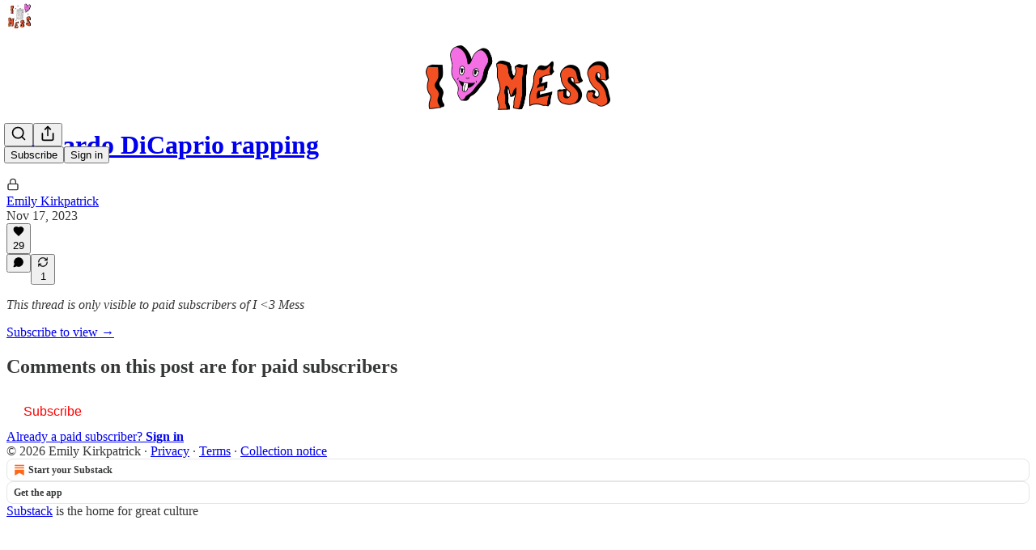

--- FILE ---
content_type: application/javascript
request_url: https://substackcdn.com/bundle/static/js/2414.6d06ea7f.js
body_size: 6767
content:
"use strict";(self.webpackChunksubstack=self.webpackChunksubstack||[]).push([["2414"],{95836:function(e,t,n){n.d(t,{A:()=>l});let l={attachment:"attachment-E9mJrI",logoContainer:"logoContainer-vqxwR7",bgImage:"bgImage-OTU5LC",header:"header-d8U2_d",gradientBG:"gradientBG-jbdaN9",gradientBg:"gradientBG-jbdaN9",button:"button-uDQ6x4"}},41301:function(e,t,n){n.d(t,{A:()=>l});let l={tag:"tag-vx6tKM"}},4438:function(e,t,n){n.d(t,{A:()=>l});let l={link:"link-LIBpto"}},1218:function(e,t,n){n.d(t,{A:()=>l});let l={videoPlayer:"videoPlayer-AdXrEr",videoPlayerContainer:"videoPlayerContainer-rPl28G",tagContainer:"tagContainer-S_oHWt"}},64843:function(e,t,n){n.d(t,{q:()=>x});var l=n(69277),i=n(4006),r=n(32485),a=n.n(r),o=n(93540),c=n(43850),d=n(17402),u=n(23623),s=n(31452),m=n(46271),h=n(94328),v=n(68349),f=n(68410),p=n(89490),g=n(76977),w=n(63136),y=n(68391),b=n(43296),S=n(13348),Y=n(59294),k=n(1235),I=n(55714),_=n(49807),C=n(57324);let x=e=>{var t,n;let{activeLiveStream:r,fromPub:x=!1,listenForViewerCount:E=!0,isFeedItem:B=!1,videoPlayerProps:T,startMuted:A=!1}=e,F=(0,d.useRef)(null),P=(0,d.useRef)(null),[N,D]=(0,d.useState)(!B);(0,y.C4)({videoPlayerRef:F,showPaywall:!1,disable:N}),(0,d.useEffect)(()=>{if(N){let e=()=>{D(!1)};return window.addEventListener("scroll",e),()=>{window.removeEventListener("scroll",e)}}},[N]),(0,d.useEffect)(()=>{var e;let t=null==(e=F.current)?void 0:e.player,n=()=>{t&&t.duration&&t.duration>1&&!isNaN(t.duration)&&(t.currentTime=t.duration-1),t&&(t.playbackRate=1)};return t&&t.addEventListener("play",n),()=>{null==t||t.removeEventListener("play",n)}},[F.current]);let L=(0,Y.AC)(P),[O,j]=(0,d.useState)(r.liveStreamInformation.currentViewerCount),[M,R]=(0,d.useState)(!1),{isMobile:U}=(0,f.sM)(),z=(0,m.Qg)().autoPlayVideo,[H,G]=(0,d.useState)(!1);(0,d.useEffect)(()=>{let e;return H&&(e=setTimeout(()=>{G(!1)},4e3)),()=>{clearTimeout(e)}},[H]);let V=(0,b.XW)();(0,d.useEffect)(()=>{if(E)return null==V?void 0:V.listen({[(0,I.sl)({streamId:r.liveStream.id})]:e=>{var t,n;let{data:l}=e;(null==l||null==(t=l.message)?void 0:t.type)==="live-stream:viewer-count-updated"&&j(l.message.current_viewer_count),(null==l||null==(n=l.message)?void 0:n.type)==="live-stream:ended"&&R(!0)}})},[V,E]);let J=r.liveStreamInformation.isExplicit||"active"!==r.liveStream.status;return M?null:(0,i.FD)(g.pT,{position:"relative",overflow:"hidden",radius:"sm",ref:P,className:"liveStreamContainer-NKIioJ",onClick:e=>{if(e.stopPropagation(),"active"===r.liveStream.status){let e=(0,v.rr)()?(0,_.Xrv)({liveStreamId:r.liveStream.id,utm_campaign:C._9.substackProfile,params:(0,l._)({utm_medium:C.Jn.web},x&&{fromPub:x})}):(0,_.UUj)({noBase:!0,liveStreamId:r.liveStream.id,params:(0,l._)({utm_campaign:C._9.substackProfile,utm_medium:C.Jn.web},x&&{fromPub:x})});(0,v.rr)()?document.location.href=e:(0,v.V2)(e)}else G(!0)},cursor:"pointer",children:[J?(0,i.FD)(i.FK,{children:[r.liveStreamInformation.isExplicit&&(0,i.Y)(p.az,{position:"absolute",inset:0,zIndex:1,children:(0,i.FD)(g.I1,{className:"liveStreamExplicitLabel-roJA52",alignItems:"center",justifyContent:"center",gap:4,children:[(0,i.Y)(o.A,{stroke:"white",size:24}),(0,i.Y)(w.EY.B5,{color:"white",textAlign:"center",translated:!0,children:"May contain sensitive content"})]})}),(0,i.Y)("img",{className:a()("liveStreamThumbnail-uER3zj",r.liveStreamInformation.isExplicit&&"explicit-tw5du6"),src:r.liveStreamInformation.desktopThumbnailGifUrl,alt:"Live stream thumbnail"})]}):(0,i.Y)(s.N,(0,l._)({className:"liveStreamVideoPlayer-tm5aYT",ref:F,liveStreamId:r.liveStream.id,noKeyboardShortcuts:!0,noControls:!0,autoPlay:z,pub:r.pub||null,mediaUpload:{id:"ls-".concat(r.liveStream.id),width:1920,height:1080},noJoin:!0,thumbnailUrl:r.liveStreamInformation.desktopThumbnailPhotoUrl,isLive:!0,renderPlayButton:B?()=>(0,i.Y)(S.ro,{isPlaying:!1,size:U?40:56}):void 0,startMuted:A},T),!0),"active"===r.liveStream.status&&(0,i.FD)(g.Ye,{gap:8,className:"viewerCountContainer-uxBWdH",children:[(0,i.Y)(h.LM,{}),(0,i.Y)(h.u8,{viewerCount:O})]}),H&&(0,i.Y)(g.Ye,{className:"endedMessage-Z3p5RL",children:(0,i.FD)(g.I1,{className:"endedMessageContent-d_enFy",padding:12,radius:"md",alignItems:"center",justifyContent:"center",gap:4,children:[(0,i.Y)(c.A,{size:24,stroke:"white"}),(0,i.Y)(w.EY.B3,{color:"white",children:"Live video has ended"})]})}),(0,i.Y)("div",{className:"backDrop-FxvQIL"}),(0,i.FD)(g.Ye,{position:"absolute",style:{left:0,right:0,bottom:0,width:"100%",pointerEvents:"none"},direction:"row-reverse",alignItems:"end",children:[!J&&(0,i.Y)(p.az,{padding:12,onClick:e=>{e.stopPropagation()},style:{pointerEvents:"auto"},children:(0,i.Y)(k.A,{hideVolumeBar:!0,disableShortcuts:!1,disableTooltips:!1,isFocused:L,mediaRef:F})}),(0,i.Y)(u.a,{children:(0,i.Y)(g.I1,{className:"liveStreamTitle-xahUfX",gap:4*!B,padding:B?12:16,style:{pointerEvents:"none"},children:B?(0,i.FD)(i.FK,{children:[(0,i.Y)(w.EY.B3,{weight:"semibold",color:"vibrance-primary",children:r.liveStream.title}),(0,i.Y)(w.EY.B4,{color:"vibrance-secondary",children:null==(t=r.pub)?void 0:t.name})]}):(0,i.FD)(i.FK,{children:[(0,i.Y)(w.EY.H4,{color:"vibrance-primary",children:r.liveStream.title}),(0,i.Y)(w.EY.B3,{color:"vibrance-secondary",children:null==(n=r.pub)?void 0:n.name})]})})})]})]})}},7984:function(e,t,n){n.d(t,{a:()=>s,x:()=>c});var l=n(4006),i=n(84605),r=n(89490),a=n(76977),o=n(44307);function c(e){let{country:t,type:n,id:r}=e,{iString:c}=(0,i.GO)(),u="https://embed.music.apple.com/".concat(t,"/").concat(n,"/").concat(r,"?theme=auto&app=music");return(0,l.Y)(a.pT,{radius:"md",outline:"detail",overflow:"hidden",className:o.A.appleMusic,children:(0,l.Y)(d,{src:u,height:"song"===n?"175":"450",frameBorder:0,allow:"encrypted-media *",title:c("Apple Music player"),sandbox:"allow-forms allow-popups allow-same-origin allow-scripts allow-storage-access-by-user-activation allow-top-navigation-by-user-activation"})})}let d=(0,r.I4)({border:"unset",bg:"black",flex:"grow",radius:"md"},"iframe"),u=["album","playlist","song","artist","station"];function s(e){if(!e)return null;try{let t=new URL(e);if(!["music.apple.com","www.music.apple.com"].includes(t.host))return null;let n=t.pathname.split("/").filter(Boolean);if(n.length<3)return null;let[l,i,...r]=n,a=r[r.length-1];if(!l||!i||!a)return null;if("album"===i&&t.searchParams.has("i")){let e=t.searchParams.get("i");if(e)return{country:l,type:"song",id:e}}if(!u.includes(i))return null;return{country:l,type:i,id:a}}catch(e){return null}}},95887:function(e,t,n){n.d(t,{G:()=>v});var l=n(4006),i=n(17402),r=n(64843),a=n(68349),o=n(76977),c=n(42588),d=n(20437),u=n(74171),s=n(49807),m=n(57324),h=n(44307);function v(e){let{activeLiveStream:t,onAttachmentClick:n,maxWidth:v,videoPlayerProps:f,feedItem:p}=e,g=(0,a.rr)(),w=(0,i.useRef)(null),y=(0,d.wF)(w,v);if("scheduled"===t.liveStream.status)return(0,l.Y)(c.S,{liveStream:t,post:null,feedItem:p});let b=u.mc/u.ld,S={};if(g){let e=null!=y?y:d.PH;S={width:"".concat(e,"px"),height:"".concat(e/b,"px")}}else{let e=null!=y?y:d.di;S={width:"".concat(e,"px"),height:"".concat(e/b,"px")}}return(0,l.Y)(o.I1,{width:"100%",ref:w,onClick:()=>{null==n||n({attachmentType:"live_stream",attachmentId:t.liveStream.id.toString()});let e=g?(0,s.Xrv)({liveStreamId:t.liveStream.id,utm_campaign:m._9.substackProfile,params:{utm_medium:m.Jn.web,appStoreRedirect:!!g}}):(0,s.UUj)({noBase:!0,liveStreamId:t.liveStream.id,params:{utm_campaign:m._9.substackProfile,utm_medium:m.Jn.web}});g?document.location.href=e:(0,a.V2)(e)},children:(0,l.Y)(o.I1,{style:S,radius:"md",overflow:"hidden",position:"relative",className:h.A.videoPlayerContainer,children:(0,l.Y)(r.q,{activeLiveStream:t,listenForViewerCount:!1,isFeedItem:!0,videoPlayerProps:f,startMuted:!0})})})}},26401:function(e,t,n){n.d(t,{G:()=>m});var l=n(4006),i=n(17402),r=n(78649),a=n(84605),o=n(42686),c=n(35369),d=n(76977),u=n(63136),s=n(504);function m(e){let{attachment:t,readOnly:n,isRestack:m,onAttachmentClick:h,utm_content:v}=e,f=["you-blocked","you-muted"].includes(t.reason)&&!!t.hidden_attachment,[p,g]=(0,i.useState)(!1),{iString:w}=(0,a.GO)();return p&&t.hidden_attachment?(0,l.Y)(o.wR,{attachment:t.hidden_attachment,readOnly:n,isRestack:m,onAttachmentClick:h,utm_content:v}):(0,l.Y)(r.Q,{children:(0,l.FD)(d.pT,{bg:"primary",border:"detail",justifyContent:f?"space-between":"center",alignItems:"center",radius:"md",padding:16,children:[(0,l.Y)(u.EY.B4,{color:"secondary",align:"center",children:"you-blocked"===t.reason?"This note is from someone you blocked.":"you-muted"===t.reason?"This note is from someone you muted.":"This attachment is not available."}),f&&(0,l.Y)(c.Nm,{resetCss:!0,onClick:()=>{var e;(0,s.qx)(t.id,t.reason,{noteId:null==(e=t.hidden_attachment)?void 0:e.id}),g(!0)},children:(0,l.Y)(u.EY,{weight:"bold",size:14,color:"secondary",children:w("Show")})})]})})}n(50129)},65547:function(e,t,n){n.d(t,{E:()=>d});var l=n(4006),i=n(17402),r=n(84605),a=n(89490),o=n(76977),c=n(44307);function d(e){let{fullEmbedUrl:t}=e,{iString:n}=(0,r.GO)(),a=(0,i.useRef)(null),[d,s]=(0,i.useState)(120);return(0,i.useEffect)(()=>{let e=e=>{a.current&&e.source===a.current.contentWindow&&e.data.iframeHeight&&"number"==typeof e.data.iframeHeight&&s(e.data.iframeHeight)};return window.addEventListener("message",e),()=>{window.removeEventListener("message",e)}},[]),(0,l.Y)(o.pT,{radius:"md",outline:"detail",overflow:"hidden",className:c.A.polymarket,maxWidth:360,width:360,children:(0,l.Y)(u,{ref:a,src:t,height:d,frameBorder:0,allow:"clipboard-write; encrypted-media; fullscreen; picture-in-picture",title:n("Polymarket embed"),sandbox:"allow-scripts allow-same-origin allow-popups allow-popups-to-escape-sandbox"})})}let u=(0,a.I4)({border:"unset",bg:"white",flex:"grow",radius:"md"},"iframe")},77181:function(e,t,n){n.d(t,{Y:()=>c,l:()=>u});var l=n(4006),i=n(84605),r=n(89490),a=n(76977),o=n(44307);function c(e){let{url:t,type:n}=e,{iString:r}=(0,i.GO)(),c=encodeURIComponent(t);return(0,l.Y)(a.pT,{radius:"md",outline:"detail",overflow:"hidden",className:o.A.soundcloud,children:(0,l.Y)(d,{src:"https://w.soundcloud.com/player/?url=".concat(c,"&color=%23ff6719&auto_play=false&hide_related=true&show_comments=false&show_user=true&show_reposts=false&show_teaser=false&visual=true"),height:"track"===n?"166":"300",frameBorder:0,scrolling:"no",title:r("Soundcloud player"),allow:"clipboard-write; encrypted-media; fullscreen; picture-in-picture",sandbox:"allow-scripts allow-same-origin"})})}let d=(0,r.I4)({border:"unset",bg:"black",flex:"grow",radius:"md"},"iframe");function u(e){if(!e)return null;try{let t=new URL(e);if(!["soundcloud.com","www.soundcloud.com","m.soundcloud.com"].includes(t.host))return null;let n=t.pathname.split("/").filter(Boolean);if(n.length<2)return null;let l="track";return n.includes("sets")?l="set":n.length>=2&&(l="track"),{url:e,type:l}}catch(e){return null}}},25667:function(e,t,n){n.d(t,{E:()=>c,x:()=>s});var l=n(4006),i=n(84605),r=n(89490),a=n(76977),o=n(44307);function c(e){let{embedType:t,resourceId:n}=e,{iString:r}=(0,i.GO)();if(!n)return null;let c="https://open.spotify.com/embed/".concat(t,"/").concat(n);return(0,l.Y)(a.pT,{radius:"md",outline:"detail",overflow:"hidden",className:o.A.spotify,children:(0,l.Y)(d,{src:c,height:"playlist"===t||"album"===t?"352":"152",frameBorder:0,allow:"clipboard-write; encrypted-media; fullscreen; picture-in-picture",title:r("Spotify player"),sandbox:"allow-scripts allow-same-origin"})})}let d=(0,r.I4)({border:"unset",bg:"black",flex:"grow",radius:"md"},"iframe"),u=["track","playlist","show","episode","artist","album"];function s(e){if(!e)return null;try{let t=new URL(e);if(!["spotify.com","www.spotify.com","open.spotify.com","play.spotify.com","embed.spotify.com"].includes(t.host))return null;let n=t.pathname.split("/").filter(Boolean);if(n.length<2)return null;let[l,i]=n;if(!u.includes(l))return null;return{embedType:l,resourceId:i}}catch(e){return null}}},81992:function(e,t,n){n.d(t,{ot:()=>s});var l=n(4006),i=n(2675),r=n(25859),a=n(63136),o=n(83629),c=n(50129),d=n(49807),u=n(11993);function s(e){let{attachments:t,readOnly:n,onAttachmentClick:i,utm_content:r}=e;if(0===t.length)return null;let a=t.filter(e=>"image"!==e.type&&"video"!==e.type&&!("post"===e.type&&e.postSelection));return(0,l.Y)(l.FK,{children:a.map(e=>(0,l.Y)(m,{attachment:e,readOnly:n,onAttachmentClick:i,utm_content:r},e.id))})}function m(e){let{attachment:t,readOnly:n,onAttachmentClick:i,utm_content:r}=e,o=null;return(0,c._d)(t)?null:("textlink"===t.type&&(o=(0,l.Y)(h,{url:t.url,readOnly:n,onClick:()=>{null==i||i()}})),"link"===t.type&&(o=(0,l.Y)(v,{readOnly:n,onClick:i,url:t.linkMetadata.url},t.id)),"post"===t.type&&(o=(0,l.Y)(f,{readOnly:n,post:t.post,publication:t.publication,onClick:i},t.id)),"comment"===t.type&&(o=(0,l.Y)(g,{comment:t.comment,readOnly:n,onAttachmentClick:i,utm_content:r},t.id)),"publication"===t.type&&(o=(0,l.Y)(p,{readOnly:n,publication:t.publication,onClick:i},t.id)),o?(0,l.Y)(a.EY.B4,{color:"highlight",children:o}):null)}function h(e){let{url:t,readOnly:n,onClick:i}=e;return(0,l.Y)(r.Yq,{onClick:i,href:n?void 0:t,rel:"nofollow noopener ugc",target:"_blank",className:"note-link",color:"highlight",fontSize:14,children:(0,u.H)(t,48)})}function v(e){let{url:t,readOnly:n,onClick:i}=e;return(0,l.Y)(h,{url:t,readOnly:n,onClick:i})}function f(e){let{post:t,publication:n,readOnly:r,onClick:a}=e,o=(0,d.wu9)(n,t,{feedViewer:!1}),c=(0,i.vZ)({post:t,publication:n,readOnly:r,onClick:a});return(0,l.Y)(h,{url:o,readOnly:r,onClick:()=>{c(new MouseEvent("click"))}})}function p(e){let{publication:t,readOnly:n,onClick:i}=e;return(0,l.Y)(h,{url:t.base_url,readOnly:n,onClick:i})}function g(e){let{comment:t,readOnly:n,onAttachmentClick:i,utm_content:r}=e,a=(0,d.Zgx)(t,{noBase:o.Z,urlParams:{utm_content:null!=r?r:void 0}});return(0,l.Y)(h,{url:a,readOnly:n,onClick:()=>null==i?void 0:i({commentId:String(t.id)})})}},9079:function(e,t,n){n.d(t,{k:()=>o});var l=n(4006),i=n(89490),r=n(76977),a=n(44307);function o(e){let{videoId:t}=e;return(0,l.Y)(r.pT,{radius:"md",outline:"detail",overflow:"hidden",className:a.A.tiktok,children:(0,l.Y)(c,{src:"https://www.tiktok.com/player/v1/".concat(t,"?").concat("volume_control=0&loop=1&timestamp=0&closed_caption=0&play_button=1&fullscreen_button=0"),frameBorder:0})})}let c=(0,i.I4)({className:a.A.tiktokIframe,border:"unset",bg:"black",flex:"grow",radius:"md"},"iframe")},46478:function(e,t,n){n.d(t,{H:()=>o});var l=n(4006),i=n(89490),r=n(76977),a=n(44307);function o(e){let{videoId:t}=e;return(0,l.Y)(r.pT,{radius:"md",outline:"detail",overflow:"hidden",className:a.A.youtube,children:(0,l.Y)(c,{src:"https://www.youtube.com/embed/".concat(t),frameBorder:0})})}let c=(0,i.I4)({className:a.A.youtubeIframe,border:"unset",bg:"black",flex:"grow"},"iframe")},42588:function(e,t,n){n.d(t,{S:()=>b});var l=n(4006),i=n(17402),r=n(23623),a=n(64843),o=n(84605),c=n(94729),d=n(56804),u=n(68349),s=n(89490),m=n(35369),h=n(76977),v=n(63136),f=n(504),p=n(38992),g=n(16291),w=n(49807);let y="countdownTimer-Hez1AS";function b(e){var t;let{liveStream:n,post:b,feedItem:Y}=e,{iString:k}=(0,o.GO)(),{liveStream:I}=(0,p.u)({liveStream:n}),[_,C]=(0,i.useState)((0,g.A)(null==I?void 0:I.liveStream.scheduled_at).valueOf()-Date.now()),[x,E]=(0,i.useState)((0,g.A)(null==I?void 0:I.liveStream.scheduled_at).isAfter((0,g.A)().add(15,"minutes")));if((0,i.useEffect)(()=>{(null==I?void 0:I.liveStream.scheduled_at)&&E((0,g.A)(I.liveStream.scheduled_at).isAfter((0,g.A)().add(15,"minutes")))},[I]),(0,i.useEffect)(()=>{(null==I?void 0:I.liveStream.scheduled_at)&&C((0,g.A)(I.liveStream.scheduled_at).valueOf()-Date.now());let e=setInterval(()=>{C((0,g.A)(null==I?void 0:I.liveStream.scheduled_at).valueOf()-Date.now())},1e3);return()=>clearInterval(e)},[I]),!(null==I?void 0:I.liveStream.id))return null;if((null==I?void 0:I.liveStream.status)==="active")return(0,l.Y)(a.q,{activeLiveStream:I,isFeedItem:!0,listenForViewerCount:!1});let B=Math.max(_/1e3,0),T=Math.floor(B/60/60/24),A=Math.floor(B/60/60%24),F=Math.floor(B/60%60),P=String(T).padStart(2,"0"),N=String(A).padStart(2,"0"),D=String(F).padStart(2,"0"),L=String(Math.floor(B%60)).padStart(2,"0"),O=(0,w.Xrv)({liveStreamId:null==I?void 0:I.liveStream.id});return(0,l.Y)(r.a,{children:(0,l.FD)(s.az,{as:"a",onClick:e=>{Y&&((0,f.Qb)(Y,"permalink","attachment",{extraEventProps:{live_stream_id:null==I?void 0:I.liveStream.id,post_id:null==b?void 0:b.id}}),(0,d.o)(e,O))},href:(0,w.Xrv)({liveStreamId:null==I?void 0:I.liveStream.id}),radius:"md",overflow:"hidden",children:[(0,l.Y)(h.pT,{gap:12,padding:12,alignItems:"center",justifyContent:"space-between",bg:"black",children:x?(0,l.Y)(h.pT,{className:y,justifyContent:"center",alignItems:"center",children:(0,l.FD)(h.pT,{children:[T>0?(0,l.FD)(l.FK,{children:[(0,l.Y)(S,{value:P,unit:"DAYS"}),(0,l.Y)(h.pT,{height:40,width:20,alignItems:"end",justifyContent:"center",children:(0,l.Y)(v.EY.B4,{color:"white",fontSize:30,lineHeight:30,children:":"})})]}):null,(0,l.Y)(S,{value:N,unit:"HR"}),(0,l.Y)(h.pT,{height:40,width:20,alignItems:"end",justifyContent:"center",children:(0,l.Y)(v.EY.B4,{color:"white",fontSize:30,lineHeight:30,children:":"})}),(0,l.Y)(S,{value:D,unit:"MIN"}),0===T?(0,l.FD)(l.FK,{children:[(0,l.Y)(h.pT,{height:40,width:20,alignItems:"end",justifyContent:"center",children:(0,l.Y)(v.EY.B4,{color:"white",fontSize:30,lineHeight:30,children:":"})}),(0,l.Y)(S,{value:L,unit:"SEC"})]}):null]})}):(0,l.FD)(h.I1,{className:y,justifyContent:"center",alignItems:"center",gap:4,children:[(0,l.FD)(h.pT,{children:[(0,l.Y)(S,{value:D}),(0,l.Y)(h.pT,{height:40,width:20,alignItems:"end",justifyContent:"center",children:(0,l.Y)(v.EY.B4,{color:"white",fontSize:30,lineHeight:30,children:":"})}),(0,l.Y)(S,{value:L})]}),(0,l.Y)(v.EY.B4,{color:"vibrance-secondary",transform:"uppercase",children:k("Starting soon...")})]})}),(0,l.FD)(h.pT,{gap:12,padding:12,alignItems:"center",justifyContent:"space-between",bg:"secondary",borderTop:"detail",children:[(0,l.FD)(h.I1,{gap:4,children:[(0,l.Y)(v.EY.B4,{color:"vibrance-secondary",children:null==I||null==(t=I.liveStream.user)?void 0:t.name}),(0,l.Y)(v.EY.B4,{weight:"bold",color:"white",children:null==I?void 0:I.liveStream.title})]}),(0,l.Y)(m.$n,{priority:"primary",onClick:async e=>{null==e||e.preventDefault(),null==e||e.stopPropagation(),Y&&(0,f.Qb)(Y,"permalink","add_to_calendar",{extraEventProps:{live_stream_id:null==I?void 0:I.liveStream.id,post_id:null==b?void 0:b.id}});try{await (0,c.x6)("/api/v1/live_stream/".concat(null==I?void 0:I.liveStream.id,"/rsvp"),{method:"PUT"})}catch(e){console.error(e)}(0,u.V2)((0,w.Xrv)({liveStreamId:null==I?void 0:I.liveStream.id}),{local_navigation:!1})},children:x?"Interested":"Join now"})]})]})})}let S=e=>{let{value:t,unit:n}=e;return(0,l.FD)(h.I1,{alignItems:"center",gap:4,children:[(0,l.Y)(h.I1,{justifyContent:"end",alignItems:"center",height:40,children:(0,l.Y)(v.EY.B4,{font:"digit",fontSize:30,lineHeight:30,color:"white",children:t})}),n&&(0,l.Y)(v.EY.B4,{color:"vibrance-secondary",children:n})]})}},38992:function(e,t,n){n.d(t,{u:()=>c});var l=n(17402),i=n(94729),r=n(43296),a=n(16291),o=n(55714);let c=e=>{var t,n;let{liveStream:c}=e,d=(0,r.XW)(),[u,s]=(0,l.useState)(null),[m,h]=(0,l.useState)(c),[v,f]=(0,l.useState)(null);return(0,l.useEffect)(()=>{h(c)},[c]),(0,l.useEffect)(()=>{if(!m||"scheduled"!==m.liveStream.status)return;let e=(0,a.A)(m.liveStream.scheduled_at),t=(0,a.A)();if(9e5>e.diff(t)){let e=setInterval(()=>{(0,i.x6)("/api/v1/live_stream/".concat(m.liveStream.id)).then(e=>{"scheduled"!==e.activeLiveStream.liveStream.status&&(s(null),f(e.activeLiveStream))}).catch(e=>{console.error(e)})},1e3);s(e)}return null==d?void 0:d.listen({[(0,o.sl)({streamId:m.liveStream.id})]:e=>{var t;let{data:n}=e;(null==n||null==(t=n.message)?void 0:t.type)==="live-stream:started"&&((0,i.x6)("/api/v1/live_stream/".concat(m.liveStream.id)).then(e=>{f(e.activeLiveStream)}).catch(e=>{console.error(e)}),u&&s(null))}})},[null==m||null==(t=m.liveStream)?void 0:t.id,null==m||null==(n=m.liveStream)?void 0:n.status,d]),(0,l.useEffect)(()=>{if(v){let e=v.liveStream.is_rtmp?v.liveStreamInformation.playbackUrl:v.liveStreamInformation.desktopPlaybackUrl;if(e){let t=setInterval(()=>{(0,i.x6)(e).then(()=>{s(null),h(v),f(null)})},1e3);s(t)}}},[v]),(0,l.useEffect)(()=>()=>{u&&clearInterval(u)},[u]),{liveStream:m,setLiveStream:h}}},95147:function(e,t,n){n.d(t,{B:()=>function e(t){let n=0;if(t)if(t.content&&t.content.length>0)for(let l of t.content)n+=e(l);else{var l,i;n+=null!=(i=null==(l=t.text)?void 0:l.length)?i:0}return n},M:()=>r});var l=n(88420),i=n(79207);function r(e){let t=0;return(0,i.jE)(e,e=>{e.type&&l.b.includes(e.type)&&("codeBlock"===e.type&&e.content?e.content.forEach(e=>{if("text"===e.type){var n,l;t+=(null!=(l=(null!=(n=e.text)?n:"").match(/\n/g))?l:[]).length+1}}):t++)}),t}},41245:function(e,t,n){n.d(t,{Z:()=>function e(t,n){var r;let o=[],c=!1,d=0;for(let l of null!=(r=t.content)?r:[]){if(l.type&&a.b.includes(l.type)){if(++d===n){c=!0,o.push(l);break}}else if(l.content){let t=e(l,n-d);if(d+=t.blockCount,t.isTruncated){o.push(t.doc),c=!0;break}}o.push(l)}let u=(0,i._)((0,l._)({},t),{content:o});return t.text&&(u.text=t.text.split(/\n/g).slice(0,n).join("\n")),{doc:u,blockCount:d,isTruncated:c}},x:()=>function e(t){let{limit:n=420}=arguments.length>1&&void 0!==arguments[1]?arguments[1]:{},a=null,o=0,c=!1;if(t){var d,u,s,m;if(n<=0)c=!0;else if(t.content&&t.content.length>0)for(let r of(a=(0,i._)((0,l._)({},t),{content:[]}),t.content)){let t=e(r,{limit:n-o});if(t.doc){if(null==(d=a.content)||d.push(t.doc),o+=t.length,t.isTruncated){c=!0;break}}else{c=!0;break}}else o+=null!=(m=null==(u=(a=(0,i._)((0,l._)({},t),{text:null!=(s=(0,r.truncateText)(t.text,n))?s:void 0})).text)?void 0:u.length)?m:0,t.text!==a.text&&(c=!0)}return{doc:a,length:o,isTruncated:c}}});var l=n(69277),i=n(70408),r=n(82776),a=n(88420)}}]);